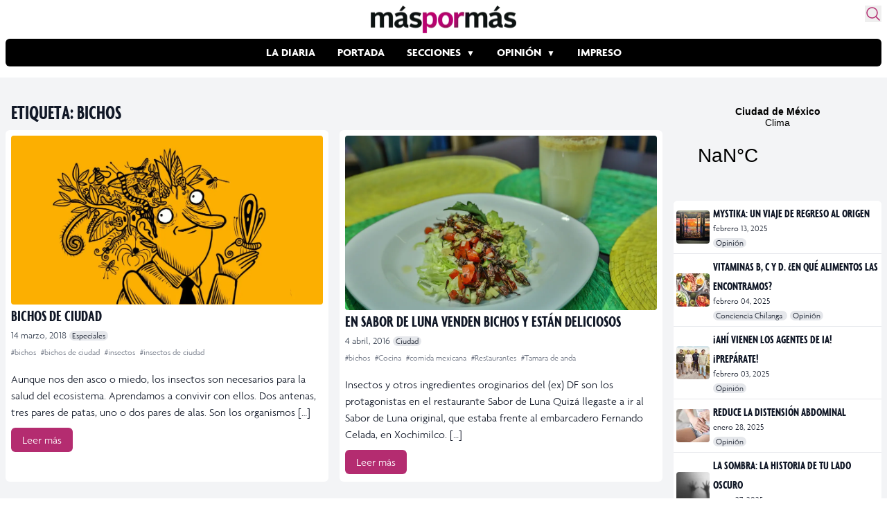

--- FILE ---
content_type: text/html; charset=utf-8
request_url: https://www.google.com/recaptcha/api2/aframe
body_size: 267
content:
<!DOCTYPE HTML><html><head><meta http-equiv="content-type" content="text/html; charset=UTF-8"></head><body><script nonce="gIW_UviJRNWHeg9oDjo0hw">/** Anti-fraud and anti-abuse applications only. See google.com/recaptcha */ try{var clients={'sodar':'https://pagead2.googlesyndication.com/pagead/sodar?'};window.addEventListener("message",function(a){try{if(a.source===window.parent){var b=JSON.parse(a.data);var c=clients[b['id']];if(c){var d=document.createElement('img');d.src=c+b['params']+'&rc='+(localStorage.getItem("rc::a")?sessionStorage.getItem("rc::b"):"");window.document.body.appendChild(d);sessionStorage.setItem("rc::e",parseInt(sessionStorage.getItem("rc::e")||0)+1);localStorage.setItem("rc::h",'1768992052630');}}}catch(b){}});window.parent.postMessage("_grecaptcha_ready", "*");}catch(b){}</script></body></html>